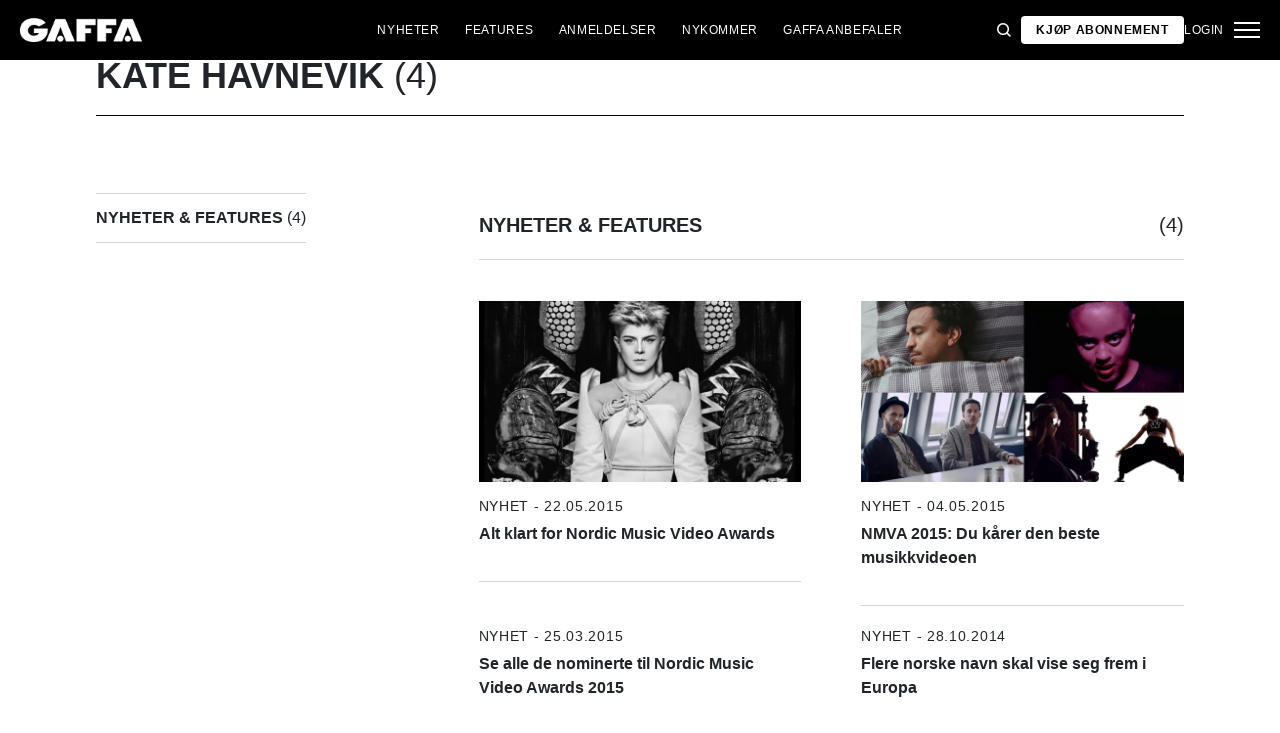

--- FILE ---
content_type: application/x-javascript
request_url: https://gaffa.no/Frontend/Scripts/421.77dd392f621df73d8018.js
body_size: 879
content:
(globalThis.webpackChunkGaffa=globalThis.webpackChunkGaffa||[]).push([[421],{5421:(t,e,n)=>{"use strict";Object.defineProperty(e,"__esModule",{value:!0}),e.default=void 0;var o=n(8878);e.default=class{constructor(t,e){(0,o.detectAnyAdblocker)().then((t=>{!document.body.classList.contains("static-premium")&&t&&-1==window.location.href.indexOf(e.url)&&(window.location.href=`${e.url}?fromAdblock=true`)}))}}},8878:function(t){t.exports=function(){"use strict";function t(){return void 0!==navigator.brave&&void 0!==navigator.brave.isBrave}function e(){return"string"==typeof navigator.userAgent&&navigator.userAgent.match(/Opera|OPR\//)}function n(){return new Promise((function(t,e){var n=new XMLHttpRequest;n.onreadystatechange=function(){4==n.readyState&&t(n)},n.open("GET","https://raw.githubusercontent.com/wmcmurray/just-detect-adblock/master/baits/pagead2.googlesyndication.com",!0),n.send()}))}function o(t){return 200===t.status&&!t.responseText.match(/^thistextshouldbethere(\n|)$/)}function r(t){return 0===t.status&&!t.responseText.match(/^thistextshouldbethere(\n|)$/)}function i(){if(null!==window.document.body.getAttribute("abp"))return!0;var t=function(){var t=document.createElement("div");return t.setAttribute("class","pub_300x250 pub_300x250m pub_728x90 text-ad textAd text_ad text_ads text-ads text-ad-links ad-text adSense adBlock adContent adBanner"),t.setAttribute("style","width: 1px !important; height: 1px !important; position: absolute !important; left: -10000px !important; top: -1000px !important;"),t}();window.document.body.appendChild(t);var e=function(t){if(null===t.offsetParent||0==t.offsetHeight||0==t.offsetLeft||0==t.offsetTop||0==t.offsetWidth||0==t.clientHeight||0==t.clientWidth)return!0;if(void 0!==window.getComputedStyle){var e=window.getComputedStyle(t,null);if(e&&("none"==e.getPropertyValue("display")||"hidden"==e.getPropertyValue("visibility")))return!0}return!1}(t);return window.document.body.removeChild(t),e}var a;return{detectAnyAdblocker:function(){return new Promise((function(a,u){if(i())return a(!0);t()||e()?n().then((function(n){return t()?a(o(n)):e()?a(r(n)):void a(!1)})):a(!1)}))},detectDomAdblocker:(a=i,function(){var t=arguments;return new Promise((function(e,n){e(a.apply(this,t))}))}),detectBraveShields:function(){return new Promise((function(e,r){t()?n().then((function(t){e(o(t))})):e(!1)}))},detectOperaAdblocker:function(){return new Promise((function(t,o){e()?n().then((function(e){t(r(e))})):t(!1)}))},isDetected:function(t,e){return function(){return console.warn("just-detect-adblock : "+(e||"This method is deprecated.")),t.apply(this,arguments)}}(i,"The `isDetected()` method is now deprecated, please use `detectAnyAdblocker()` instead, which returns a Promise and can detect more stuff (like Brave Shields).")}}()}}]);
//# sourceMappingURL=421.77dd392f621df73d8018.js.map